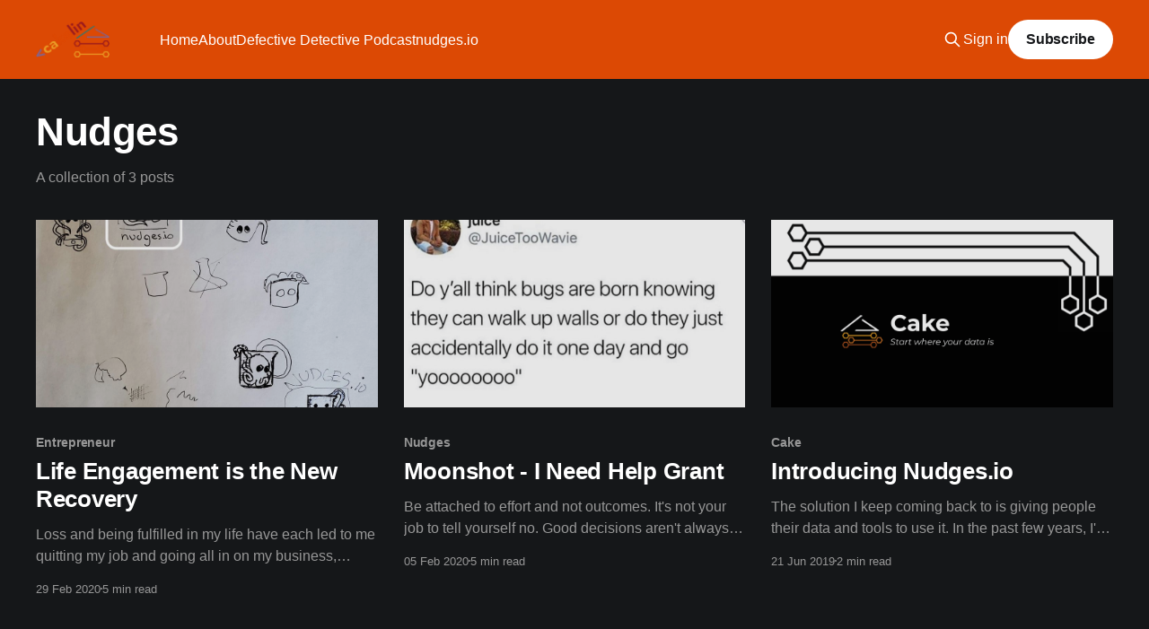

--- FILE ---
content_type: text/html; charset=utf-8
request_url: https://www.cakelin.com/tag/nudges/
body_size: 3966
content:
<!DOCTYPE html>
<html lang="en" class="dark-mode">
<head>

    <title>Nudges - cakelin</title>
    <meta charset="utf-8" />
    <meta http-equiv="X-UA-Compatible" content="IE=edge" />
    <meta name="HandheldFriendly" content="True" />
    <meta name="viewport" content="width=device-width, initial-scale=1.0" />
    
    <link rel="preload" as="style" href="https://www.cakelin.com/assets/built/screen.css?v=86e0d58f1f" />
    <link rel="preload" as="script" href="https://www.cakelin.com/assets/built/casper.js?v=86e0d58f1f" />

    <link rel="stylesheet" type="text/css" href="https://www.cakelin.com/assets/built/screen.css?v=86e0d58f1f" />

    <link rel="icon" href="https://www.cakelin.com/content/images/size/w256h256/2021/05/Winner-3cake-small-logo.png" type="image/png">
    <link rel="canonical" href="https://www.cakelin.com/tag/nudges/">
    <meta name="referrer" content="no-referrer-when-downgrade">
    
    <meta property="og:site_name" content="cakelin">
    <meta property="og:type" content="website">
    <meta property="og:title" content="Nudges - cakelin">
    <meta property="og:description" content="I&#x27;m a self-scientist building personal data tools for self-tracking and self-experiments. Start where your data is.">
    <meta property="og:url" content="https://www.cakelin.com/tag/nudges/">
    <meta property="og:image" content="https://www.cakelin.com/content/images/size/w1200/2021/05/header2-cakelin--2-.svg">
    <meta name="twitter:card" content="summary_large_image">
    <meta name="twitter:title" content="Nudges - cakelin">
    <meta name="twitter:description" content="I&#x27;m a self-scientist building personal data tools for self-tracking and self-experiments. Start where your data is.">
    <meta name="twitter:url" content="https://www.cakelin.com/tag/nudges/">
    <meta name="twitter:image" content="https://www.cakelin.com/content/images/size/w1200/2021/05/header2-cakelin--2-.svg">
    <meta name="twitter:site" content="@thecakelin">
    <meta property="og:image:width" content="1200">
    <meta property="og:image:height" content="418">
    
    <script type="application/ld+json">
{
    "@context": "https://schema.org",
    "@type": "Series",
    "publisher": {
        "@type": "Organization",
        "name": "cakelin",
        "url": "https://www.cakelin.com/",
        "logo": {
            "@type": "ImageObject",
            "url": "https://www.cakelin.com/content/images/2021/05/Winnercakelin-logo--bigger-trans.png"
        }
    },
    "url": "https://www.cakelin.com/tag/nudges/",
    "name": "Nudges",
    "mainEntityOfPage": "https://www.cakelin.com/tag/nudges/"
}
    </script>

    <meta name="generator" content="Ghost 6.10">
    <link rel="alternate" type="application/rss+xml" title="cakelin" href="https://www.cakelin.com/rss/">
    <script defer src="https://cdn.jsdelivr.net/ghost/portal@~2.56/umd/portal.min.js" data-i18n="true" data-ghost="https://www.cakelin.com/" data-key="64aadf22d0d72158b993a2347a" data-api="https://cakelin.ghost.io/ghost/api/content/" data-locale="en" crossorigin="anonymous"></script><style id="gh-members-styles">.gh-post-upgrade-cta-content,
.gh-post-upgrade-cta {
    display: flex;
    flex-direction: column;
    align-items: center;
    font-family: -apple-system, BlinkMacSystemFont, 'Segoe UI', Roboto, Oxygen, Ubuntu, Cantarell, 'Open Sans', 'Helvetica Neue', sans-serif;
    text-align: center;
    width: 100%;
    color: #ffffff;
    font-size: 16px;
}

.gh-post-upgrade-cta-content {
    border-radius: 8px;
    padding: 40px 4vw;
}

.gh-post-upgrade-cta h2 {
    color: #ffffff;
    font-size: 28px;
    letter-spacing: -0.2px;
    margin: 0;
    padding: 0;
}

.gh-post-upgrade-cta p {
    margin: 20px 0 0;
    padding: 0;
}

.gh-post-upgrade-cta small {
    font-size: 16px;
    letter-spacing: -0.2px;
}

.gh-post-upgrade-cta a {
    color: #ffffff;
    cursor: pointer;
    font-weight: 500;
    box-shadow: none;
    text-decoration: underline;
}

.gh-post-upgrade-cta a:hover {
    color: #ffffff;
    opacity: 0.8;
    box-shadow: none;
    text-decoration: underline;
}

.gh-post-upgrade-cta a.gh-btn {
    display: block;
    background: #ffffff;
    text-decoration: none;
    margin: 28px 0 0;
    padding: 8px 18px;
    border-radius: 4px;
    font-size: 16px;
    font-weight: 600;
}

.gh-post-upgrade-cta a.gh-btn:hover {
    opacity: 0.92;
}</style>
    <script defer src="https://cdn.jsdelivr.net/ghost/sodo-search@~1.8/umd/sodo-search.min.js" data-key="64aadf22d0d72158b993a2347a" data-styles="https://cdn.jsdelivr.net/ghost/sodo-search@~1.8/umd/main.css" data-sodo-search="https://cakelin.ghost.io/" data-locale="en" crossorigin="anonymous"></script>
    
    <link href="https://www.cakelin.com/webmentions/receive/" rel="webmention">
    <script defer src="/public/cards.min.js?v=86e0d58f1f"></script>
    <link rel="stylesheet" type="text/css" href="/public/cards.min.css?v=86e0d58f1f">
    <script defer src="/public/member-attribution.min.js?v=86e0d58f1f"></script><style>:root {--ghost-accent-color: #DC4904;}</style>
    <!-- Matomo -->
<script type="text/javascript">
  var _paq = window._paq || [];
  /* tracker methods like "setCustomDimension" should be called before "trackPageView" */
  _paq.push(['trackPageView']);
  _paq.push(['enableLinkTracking']);
  (function() {
    var u="//analytics.cakelin.com/";
    _paq.push(['setTrackerUrl', u+'matomo.php']);
    _paq.push(['setSiteId', '1']);
    var d=document, g=d.createElement('script'), s=d.getElementsByTagName('script')[0];
    g.type='text/javascript'; g.async=true; g.defer=true; g.src=u+'matomo.js'; s.parentNode.insertBefore(g,s);
  })();
</script>
<!-- End Matomo Code -->

<link href="https://cdnjs.cloudflare.com/ajax/libs/prism/1.19.0/themes/prism-tomorrow.css" rel="stylesheet" />

<script>
self.addEventListener('install', function(e) {
  self.skipWaiting();
});
self.addEventListener('activate', function(e) {
  self.registration.unregister()
    .then(function() {
      return self.clients.matchAll();
    })
    .then(function(clients) {
      clients.forEach(client => client.navigate(client.url))
    });
});
</script>

</head>
<body class="tag-template tag-nudges is-head-left-logo has-cover">
<div class="viewport">

    <header id="gh-head" class="gh-head outer">
        <div class="gh-head-inner inner">
            <div class="gh-head-brand">
                <a class="gh-head-logo" href="https://www.cakelin.com">
                        <img src="https://www.cakelin.com/content/images/2021/05/Winnercakelin-logo--bigger-trans.png" alt="cakelin">
                </a>
                <button class="gh-search gh-icon-btn" aria-label="Search this site" data-ghost-search><svg xmlns="http://www.w3.org/2000/svg" fill="none" viewBox="0 0 24 24" stroke="currentColor" stroke-width="2" width="20" height="20"><path stroke-linecap="round" stroke-linejoin="round" d="M21 21l-6-6m2-5a7 7 0 11-14 0 7 7 0 0114 0z"></path></svg></button>
                <button class="gh-burger" aria-label="Main Menu"></button>
            </div>

            <nav class="gh-head-menu">
                <ul class="nav">
    <li class="nav-home"><a href="https://cakelin.com">Home</a></li>
    <li class="nav-about"><a href="https://www.cakelin.com/about/">About</a></li>
    <li class="nav-defective-detective-podcast"><a href="https://www.cakelin.com/defective-detective/">Defective Detective Podcast</a></li>
    <li class="nav-nudges-io"><a href="https://www.cakelin.com/nudges-io">nudges.io</a></li>
</ul>

            </nav>

            <div class="gh-head-actions">
                    <button class="gh-search gh-icon-btn" aria-label="Search this site" data-ghost-search><svg xmlns="http://www.w3.org/2000/svg" fill="none" viewBox="0 0 24 24" stroke="currentColor" stroke-width="2" width="20" height="20"><path stroke-linecap="round" stroke-linejoin="round" d="M21 21l-6-6m2-5a7 7 0 11-14 0 7 7 0 0114 0z"></path></svg></button>
                    <div class="gh-head-members">
                                <a class="gh-head-link" href="#/portal/signin" data-portal="signin">Sign in</a>
                                <a class="gh-head-button" href="#/portal/signup" data-portal="signup">Subscribe</a>
                    </div>
            </div>
        </div>
    </header>

    <div class="site-content">
        
<main id="site-main" class="site-main outer">
<div class="inner posts">
    <div class="post-feed">

        <section class="post-card post-card-large">


            <div class="post-card-content">
            <div class="post-card-content-link">
                <header class="post-card-header">
                    <h2 class="post-card-title">Nudges</h2>
                </header>
                <div class="post-card-excerpt">
                        A collection of 3 posts
                </div>
            </div>
            </div>

        </section>

            
<article class="post-card post tag-entrepreneur tag-nudges tag-personal-growth">

    <a class="post-card-image-link" href="/life-engagement/">

        <img class="post-card-image"
            srcset="/content/images/size/w300/2020/02/20200227_150633.jpg 300w,
                    /content/images/size/w600/2020/02/20200227_150633.jpg 600w,
                    /content/images/size/w1000/2020/02/20200227_150633.jpg 1000w,
                    /content/images/size/w2000/2020/02/20200227_150633.jpg 2000w"
            sizes="(max-width: 1000px) 400px, 800px"
            src="/content/images/size/w600/2020/02/20200227_150633.jpg"
            alt="Life Engagement is the New Recovery"
            loading="lazy"
        />


    </a>

    <div class="post-card-content">

        <a class="post-card-content-link" href="/life-engagement/">
            <header class="post-card-header">
                <div class="post-card-tags">
                        <span class="post-card-primary-tag">Entrepreneur</span>
                </div>
                <h2 class="post-card-title">
                    Life Engagement is the New Recovery
                </h2>
            </header>
                <div class="post-card-excerpt">Loss and being fulfilled in my life have each led to me quitting my job and going all in on my business, nudges.io</div>
        </a>

        <footer class="post-card-meta">
            <time class="post-card-meta-date" datetime="2020-02-29">29 Feb 2020</time>
                <span class="post-card-meta-length">5 min read</span>
        </footer>

    </div>

</article>
            
<article class="post-card post tag-nudges tag-grant">

    <a class="post-card-image-link" href="/moonshot-grant-2/">

        <img class="post-card-image"
            srcset="/content/images/size/w300/2020/02/Screenshot_20200119-212426_Instagram.jpg 300w,
                    /content/images/size/w600/2020/02/Screenshot_20200119-212426_Instagram.jpg 600w,
                    /content/images/size/w1000/2020/02/Screenshot_20200119-212426_Instagram.jpg 1000w,
                    /content/images/size/w2000/2020/02/Screenshot_20200119-212426_Instagram.jpg 2000w"
            sizes="(max-width: 1000px) 400px, 800px"
            src="/content/images/size/w600/2020/02/Screenshot_20200119-212426_Instagram.jpg"
            alt="Moonshot - I Need Help Grant"
            loading="lazy"
        />


    </a>

    <div class="post-card-content">

        <a class="post-card-content-link" href="/moonshot-grant-2/">
            <header class="post-card-header">
                <div class="post-card-tags">
                        <span class="post-card-primary-tag">Nudges</span>
                </div>
                <h2 class="post-card-title">
                    Moonshot - I Need Help Grant
                </h2>
            </header>
                <div class="post-card-excerpt">Be attached to effort and not outcomes. It&#39;s not your job to tell yourself no. Good decisions aren&#39;t always linked to good results.</div>
        </a>

        <footer class="post-card-meta">
            <time class="post-card-meta-date" datetime="2020-02-05">05 Feb 2020</time>
                <span class="post-card-meta-length">5 min read</span>
        </footer>

    </div>

</article>
            
<article class="post-card post tag-cake tag-nudges">

    <a class="post-card-image-link" href="/cake/">

        <img class="post-card-image"
            srcset="/content/images/size/w300/2019/06/gBETA-cake-intro.png 300w,
                    /content/images/size/w600/2019/06/gBETA-cake-intro.png 600w,
                    /content/images/size/w1000/2019/06/gBETA-cake-intro.png 1000w,
                    /content/images/size/w2000/2019/06/gBETA-cake-intro.png 2000w"
            sizes="(max-width: 1000px) 400px, 800px"
            src="/content/images/size/w600/2019/06/gBETA-cake-intro.png"
            alt="Introducing Nudges.io"
            loading="lazy"
        />


    </a>

    <div class="post-card-content">

        <a class="post-card-content-link" href="/cake/">
            <header class="post-card-header">
                <div class="post-card-tags">
                        <span class="post-card-primary-tag">Cake</span>
                </div>
                <h2 class="post-card-title">
                    Introducing Nudges.io
                </h2>
            </header>
                <div class="post-card-excerpt">The solution I keep coming back to is giving people their data and tools to use it. In the past few years, I&#39;ve managed to use data to vastly improve my health and life. I hope some of what I&#39;ve learned can be helpful to others.</div>
        </a>

        <footer class="post-card-meta">
            <time class="post-card-meta-date" datetime="2019-06-21">21 Jun 2019</time>
                <span class="post-card-meta-length">2 min read</span>
        </footer>

    </div>

</article>

    </div>

    <nav class="pagination">
    <span class="page-number">Page 1 of 1</span>
</nav>

    
</div>
</main>

    </div>

    <footer class="site-footer outer">
        <div class="inner">
            <section class="copyright"><a href="https://www.cakelin.com">cakelin</a> &copy; 2026</section>
            <nav class="site-footer-nav">
                
            </nav>
            <div class="gh-powered-by"><a href="https://ghost.org/" target="_blank" rel="noopener">Powered by Ghost</a></div>
        </div>
    </footer>

</div>


<script
    src="https://code.jquery.com/jquery-3.5.1.min.js"
    integrity="sha256-9/aliU8dGd2tb6OSsuzixeV4y/faTqgFtohetphbbj0="
    crossorigin="anonymous">
</script>
<script src="https://www.cakelin.com/assets/built/casper.js?v=86e0d58f1f"></script>
<script>
$(document).ready(function () {
    // Mobile Menu Trigger
    $('.gh-burger').click(function () {
        $('body').toggleClass('gh-head-open');
    });
    // FitVids - Makes video embeds responsive
    $(".gh-content").fitVids();
});
</script>

<script src="https://cdnjs.cloudflare.com/ajax/libs/prism/1.19.0/components/prism-core.min.js"></script>
<script src="https://cdnjs.cloudflare.com/ajax/libs/prism/1.19.0/plugins/autoloader/prism-autoloader.min.js"></script>

<script>
self.addEventListener('install', function(e) {
  self.skipWaiting();
});
self.addEventListener('activate', function(e) {
  self.registration.unregister()
    .then(function() {
      return self.clients.matchAll();
    })
    .then(function(clients) {
      clients.forEach(client => client.navigate(client.url))
    });
});
</script>

</body>
</html>
